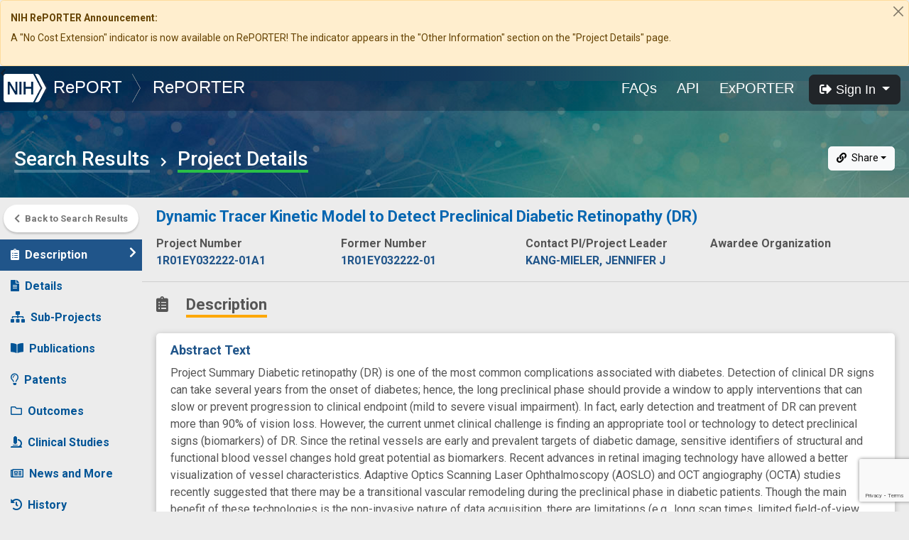

--- FILE ---
content_type: text/html; charset=utf-8
request_url: https://www.google.com/recaptcha/api2/anchor?ar=1&k=6LdpQbMUAAAAAJZN02xaecwPWh7x6aQo3BDVDR7x&co=aHR0cHM6Ly9yZXBvcnRlci5uaWguZ292OjQ0Mw..&hl=en&v=PoyoqOPhxBO7pBk68S4YbpHZ&size=invisible&anchor-ms=20000&execute-ms=30000&cb=3kayqsbpjfyg
body_size: 49166
content:
<!DOCTYPE HTML><html dir="ltr" lang="en"><head><meta http-equiv="Content-Type" content="text/html; charset=UTF-8">
<meta http-equiv="X-UA-Compatible" content="IE=edge">
<title>reCAPTCHA</title>
<style type="text/css">
/* cyrillic-ext */
@font-face {
  font-family: 'Roboto';
  font-style: normal;
  font-weight: 400;
  font-stretch: 100%;
  src: url(//fonts.gstatic.com/s/roboto/v48/KFO7CnqEu92Fr1ME7kSn66aGLdTylUAMa3GUBHMdazTgWw.woff2) format('woff2');
  unicode-range: U+0460-052F, U+1C80-1C8A, U+20B4, U+2DE0-2DFF, U+A640-A69F, U+FE2E-FE2F;
}
/* cyrillic */
@font-face {
  font-family: 'Roboto';
  font-style: normal;
  font-weight: 400;
  font-stretch: 100%;
  src: url(//fonts.gstatic.com/s/roboto/v48/KFO7CnqEu92Fr1ME7kSn66aGLdTylUAMa3iUBHMdazTgWw.woff2) format('woff2');
  unicode-range: U+0301, U+0400-045F, U+0490-0491, U+04B0-04B1, U+2116;
}
/* greek-ext */
@font-face {
  font-family: 'Roboto';
  font-style: normal;
  font-weight: 400;
  font-stretch: 100%;
  src: url(//fonts.gstatic.com/s/roboto/v48/KFO7CnqEu92Fr1ME7kSn66aGLdTylUAMa3CUBHMdazTgWw.woff2) format('woff2');
  unicode-range: U+1F00-1FFF;
}
/* greek */
@font-face {
  font-family: 'Roboto';
  font-style: normal;
  font-weight: 400;
  font-stretch: 100%;
  src: url(//fonts.gstatic.com/s/roboto/v48/KFO7CnqEu92Fr1ME7kSn66aGLdTylUAMa3-UBHMdazTgWw.woff2) format('woff2');
  unicode-range: U+0370-0377, U+037A-037F, U+0384-038A, U+038C, U+038E-03A1, U+03A3-03FF;
}
/* math */
@font-face {
  font-family: 'Roboto';
  font-style: normal;
  font-weight: 400;
  font-stretch: 100%;
  src: url(//fonts.gstatic.com/s/roboto/v48/KFO7CnqEu92Fr1ME7kSn66aGLdTylUAMawCUBHMdazTgWw.woff2) format('woff2');
  unicode-range: U+0302-0303, U+0305, U+0307-0308, U+0310, U+0312, U+0315, U+031A, U+0326-0327, U+032C, U+032F-0330, U+0332-0333, U+0338, U+033A, U+0346, U+034D, U+0391-03A1, U+03A3-03A9, U+03B1-03C9, U+03D1, U+03D5-03D6, U+03F0-03F1, U+03F4-03F5, U+2016-2017, U+2034-2038, U+203C, U+2040, U+2043, U+2047, U+2050, U+2057, U+205F, U+2070-2071, U+2074-208E, U+2090-209C, U+20D0-20DC, U+20E1, U+20E5-20EF, U+2100-2112, U+2114-2115, U+2117-2121, U+2123-214F, U+2190, U+2192, U+2194-21AE, U+21B0-21E5, U+21F1-21F2, U+21F4-2211, U+2213-2214, U+2216-22FF, U+2308-230B, U+2310, U+2319, U+231C-2321, U+2336-237A, U+237C, U+2395, U+239B-23B7, U+23D0, U+23DC-23E1, U+2474-2475, U+25AF, U+25B3, U+25B7, U+25BD, U+25C1, U+25CA, U+25CC, U+25FB, U+266D-266F, U+27C0-27FF, U+2900-2AFF, U+2B0E-2B11, U+2B30-2B4C, U+2BFE, U+3030, U+FF5B, U+FF5D, U+1D400-1D7FF, U+1EE00-1EEFF;
}
/* symbols */
@font-face {
  font-family: 'Roboto';
  font-style: normal;
  font-weight: 400;
  font-stretch: 100%;
  src: url(//fonts.gstatic.com/s/roboto/v48/KFO7CnqEu92Fr1ME7kSn66aGLdTylUAMaxKUBHMdazTgWw.woff2) format('woff2');
  unicode-range: U+0001-000C, U+000E-001F, U+007F-009F, U+20DD-20E0, U+20E2-20E4, U+2150-218F, U+2190, U+2192, U+2194-2199, U+21AF, U+21E6-21F0, U+21F3, U+2218-2219, U+2299, U+22C4-22C6, U+2300-243F, U+2440-244A, U+2460-24FF, U+25A0-27BF, U+2800-28FF, U+2921-2922, U+2981, U+29BF, U+29EB, U+2B00-2BFF, U+4DC0-4DFF, U+FFF9-FFFB, U+10140-1018E, U+10190-1019C, U+101A0, U+101D0-101FD, U+102E0-102FB, U+10E60-10E7E, U+1D2C0-1D2D3, U+1D2E0-1D37F, U+1F000-1F0FF, U+1F100-1F1AD, U+1F1E6-1F1FF, U+1F30D-1F30F, U+1F315, U+1F31C, U+1F31E, U+1F320-1F32C, U+1F336, U+1F378, U+1F37D, U+1F382, U+1F393-1F39F, U+1F3A7-1F3A8, U+1F3AC-1F3AF, U+1F3C2, U+1F3C4-1F3C6, U+1F3CA-1F3CE, U+1F3D4-1F3E0, U+1F3ED, U+1F3F1-1F3F3, U+1F3F5-1F3F7, U+1F408, U+1F415, U+1F41F, U+1F426, U+1F43F, U+1F441-1F442, U+1F444, U+1F446-1F449, U+1F44C-1F44E, U+1F453, U+1F46A, U+1F47D, U+1F4A3, U+1F4B0, U+1F4B3, U+1F4B9, U+1F4BB, U+1F4BF, U+1F4C8-1F4CB, U+1F4D6, U+1F4DA, U+1F4DF, U+1F4E3-1F4E6, U+1F4EA-1F4ED, U+1F4F7, U+1F4F9-1F4FB, U+1F4FD-1F4FE, U+1F503, U+1F507-1F50B, U+1F50D, U+1F512-1F513, U+1F53E-1F54A, U+1F54F-1F5FA, U+1F610, U+1F650-1F67F, U+1F687, U+1F68D, U+1F691, U+1F694, U+1F698, U+1F6AD, U+1F6B2, U+1F6B9-1F6BA, U+1F6BC, U+1F6C6-1F6CF, U+1F6D3-1F6D7, U+1F6E0-1F6EA, U+1F6F0-1F6F3, U+1F6F7-1F6FC, U+1F700-1F7FF, U+1F800-1F80B, U+1F810-1F847, U+1F850-1F859, U+1F860-1F887, U+1F890-1F8AD, U+1F8B0-1F8BB, U+1F8C0-1F8C1, U+1F900-1F90B, U+1F93B, U+1F946, U+1F984, U+1F996, U+1F9E9, U+1FA00-1FA6F, U+1FA70-1FA7C, U+1FA80-1FA89, U+1FA8F-1FAC6, U+1FACE-1FADC, U+1FADF-1FAE9, U+1FAF0-1FAF8, U+1FB00-1FBFF;
}
/* vietnamese */
@font-face {
  font-family: 'Roboto';
  font-style: normal;
  font-weight: 400;
  font-stretch: 100%;
  src: url(//fonts.gstatic.com/s/roboto/v48/KFO7CnqEu92Fr1ME7kSn66aGLdTylUAMa3OUBHMdazTgWw.woff2) format('woff2');
  unicode-range: U+0102-0103, U+0110-0111, U+0128-0129, U+0168-0169, U+01A0-01A1, U+01AF-01B0, U+0300-0301, U+0303-0304, U+0308-0309, U+0323, U+0329, U+1EA0-1EF9, U+20AB;
}
/* latin-ext */
@font-face {
  font-family: 'Roboto';
  font-style: normal;
  font-weight: 400;
  font-stretch: 100%;
  src: url(//fonts.gstatic.com/s/roboto/v48/KFO7CnqEu92Fr1ME7kSn66aGLdTylUAMa3KUBHMdazTgWw.woff2) format('woff2');
  unicode-range: U+0100-02BA, U+02BD-02C5, U+02C7-02CC, U+02CE-02D7, U+02DD-02FF, U+0304, U+0308, U+0329, U+1D00-1DBF, U+1E00-1E9F, U+1EF2-1EFF, U+2020, U+20A0-20AB, U+20AD-20C0, U+2113, U+2C60-2C7F, U+A720-A7FF;
}
/* latin */
@font-face {
  font-family: 'Roboto';
  font-style: normal;
  font-weight: 400;
  font-stretch: 100%;
  src: url(//fonts.gstatic.com/s/roboto/v48/KFO7CnqEu92Fr1ME7kSn66aGLdTylUAMa3yUBHMdazQ.woff2) format('woff2');
  unicode-range: U+0000-00FF, U+0131, U+0152-0153, U+02BB-02BC, U+02C6, U+02DA, U+02DC, U+0304, U+0308, U+0329, U+2000-206F, U+20AC, U+2122, U+2191, U+2193, U+2212, U+2215, U+FEFF, U+FFFD;
}
/* cyrillic-ext */
@font-face {
  font-family: 'Roboto';
  font-style: normal;
  font-weight: 500;
  font-stretch: 100%;
  src: url(//fonts.gstatic.com/s/roboto/v48/KFO7CnqEu92Fr1ME7kSn66aGLdTylUAMa3GUBHMdazTgWw.woff2) format('woff2');
  unicode-range: U+0460-052F, U+1C80-1C8A, U+20B4, U+2DE0-2DFF, U+A640-A69F, U+FE2E-FE2F;
}
/* cyrillic */
@font-face {
  font-family: 'Roboto';
  font-style: normal;
  font-weight: 500;
  font-stretch: 100%;
  src: url(//fonts.gstatic.com/s/roboto/v48/KFO7CnqEu92Fr1ME7kSn66aGLdTylUAMa3iUBHMdazTgWw.woff2) format('woff2');
  unicode-range: U+0301, U+0400-045F, U+0490-0491, U+04B0-04B1, U+2116;
}
/* greek-ext */
@font-face {
  font-family: 'Roboto';
  font-style: normal;
  font-weight: 500;
  font-stretch: 100%;
  src: url(//fonts.gstatic.com/s/roboto/v48/KFO7CnqEu92Fr1ME7kSn66aGLdTylUAMa3CUBHMdazTgWw.woff2) format('woff2');
  unicode-range: U+1F00-1FFF;
}
/* greek */
@font-face {
  font-family: 'Roboto';
  font-style: normal;
  font-weight: 500;
  font-stretch: 100%;
  src: url(//fonts.gstatic.com/s/roboto/v48/KFO7CnqEu92Fr1ME7kSn66aGLdTylUAMa3-UBHMdazTgWw.woff2) format('woff2');
  unicode-range: U+0370-0377, U+037A-037F, U+0384-038A, U+038C, U+038E-03A1, U+03A3-03FF;
}
/* math */
@font-face {
  font-family: 'Roboto';
  font-style: normal;
  font-weight: 500;
  font-stretch: 100%;
  src: url(//fonts.gstatic.com/s/roboto/v48/KFO7CnqEu92Fr1ME7kSn66aGLdTylUAMawCUBHMdazTgWw.woff2) format('woff2');
  unicode-range: U+0302-0303, U+0305, U+0307-0308, U+0310, U+0312, U+0315, U+031A, U+0326-0327, U+032C, U+032F-0330, U+0332-0333, U+0338, U+033A, U+0346, U+034D, U+0391-03A1, U+03A3-03A9, U+03B1-03C9, U+03D1, U+03D5-03D6, U+03F0-03F1, U+03F4-03F5, U+2016-2017, U+2034-2038, U+203C, U+2040, U+2043, U+2047, U+2050, U+2057, U+205F, U+2070-2071, U+2074-208E, U+2090-209C, U+20D0-20DC, U+20E1, U+20E5-20EF, U+2100-2112, U+2114-2115, U+2117-2121, U+2123-214F, U+2190, U+2192, U+2194-21AE, U+21B0-21E5, U+21F1-21F2, U+21F4-2211, U+2213-2214, U+2216-22FF, U+2308-230B, U+2310, U+2319, U+231C-2321, U+2336-237A, U+237C, U+2395, U+239B-23B7, U+23D0, U+23DC-23E1, U+2474-2475, U+25AF, U+25B3, U+25B7, U+25BD, U+25C1, U+25CA, U+25CC, U+25FB, U+266D-266F, U+27C0-27FF, U+2900-2AFF, U+2B0E-2B11, U+2B30-2B4C, U+2BFE, U+3030, U+FF5B, U+FF5D, U+1D400-1D7FF, U+1EE00-1EEFF;
}
/* symbols */
@font-face {
  font-family: 'Roboto';
  font-style: normal;
  font-weight: 500;
  font-stretch: 100%;
  src: url(//fonts.gstatic.com/s/roboto/v48/KFO7CnqEu92Fr1ME7kSn66aGLdTylUAMaxKUBHMdazTgWw.woff2) format('woff2');
  unicode-range: U+0001-000C, U+000E-001F, U+007F-009F, U+20DD-20E0, U+20E2-20E4, U+2150-218F, U+2190, U+2192, U+2194-2199, U+21AF, U+21E6-21F0, U+21F3, U+2218-2219, U+2299, U+22C4-22C6, U+2300-243F, U+2440-244A, U+2460-24FF, U+25A0-27BF, U+2800-28FF, U+2921-2922, U+2981, U+29BF, U+29EB, U+2B00-2BFF, U+4DC0-4DFF, U+FFF9-FFFB, U+10140-1018E, U+10190-1019C, U+101A0, U+101D0-101FD, U+102E0-102FB, U+10E60-10E7E, U+1D2C0-1D2D3, U+1D2E0-1D37F, U+1F000-1F0FF, U+1F100-1F1AD, U+1F1E6-1F1FF, U+1F30D-1F30F, U+1F315, U+1F31C, U+1F31E, U+1F320-1F32C, U+1F336, U+1F378, U+1F37D, U+1F382, U+1F393-1F39F, U+1F3A7-1F3A8, U+1F3AC-1F3AF, U+1F3C2, U+1F3C4-1F3C6, U+1F3CA-1F3CE, U+1F3D4-1F3E0, U+1F3ED, U+1F3F1-1F3F3, U+1F3F5-1F3F7, U+1F408, U+1F415, U+1F41F, U+1F426, U+1F43F, U+1F441-1F442, U+1F444, U+1F446-1F449, U+1F44C-1F44E, U+1F453, U+1F46A, U+1F47D, U+1F4A3, U+1F4B0, U+1F4B3, U+1F4B9, U+1F4BB, U+1F4BF, U+1F4C8-1F4CB, U+1F4D6, U+1F4DA, U+1F4DF, U+1F4E3-1F4E6, U+1F4EA-1F4ED, U+1F4F7, U+1F4F9-1F4FB, U+1F4FD-1F4FE, U+1F503, U+1F507-1F50B, U+1F50D, U+1F512-1F513, U+1F53E-1F54A, U+1F54F-1F5FA, U+1F610, U+1F650-1F67F, U+1F687, U+1F68D, U+1F691, U+1F694, U+1F698, U+1F6AD, U+1F6B2, U+1F6B9-1F6BA, U+1F6BC, U+1F6C6-1F6CF, U+1F6D3-1F6D7, U+1F6E0-1F6EA, U+1F6F0-1F6F3, U+1F6F7-1F6FC, U+1F700-1F7FF, U+1F800-1F80B, U+1F810-1F847, U+1F850-1F859, U+1F860-1F887, U+1F890-1F8AD, U+1F8B0-1F8BB, U+1F8C0-1F8C1, U+1F900-1F90B, U+1F93B, U+1F946, U+1F984, U+1F996, U+1F9E9, U+1FA00-1FA6F, U+1FA70-1FA7C, U+1FA80-1FA89, U+1FA8F-1FAC6, U+1FACE-1FADC, U+1FADF-1FAE9, U+1FAF0-1FAF8, U+1FB00-1FBFF;
}
/* vietnamese */
@font-face {
  font-family: 'Roboto';
  font-style: normal;
  font-weight: 500;
  font-stretch: 100%;
  src: url(//fonts.gstatic.com/s/roboto/v48/KFO7CnqEu92Fr1ME7kSn66aGLdTylUAMa3OUBHMdazTgWw.woff2) format('woff2');
  unicode-range: U+0102-0103, U+0110-0111, U+0128-0129, U+0168-0169, U+01A0-01A1, U+01AF-01B0, U+0300-0301, U+0303-0304, U+0308-0309, U+0323, U+0329, U+1EA0-1EF9, U+20AB;
}
/* latin-ext */
@font-face {
  font-family: 'Roboto';
  font-style: normal;
  font-weight: 500;
  font-stretch: 100%;
  src: url(//fonts.gstatic.com/s/roboto/v48/KFO7CnqEu92Fr1ME7kSn66aGLdTylUAMa3KUBHMdazTgWw.woff2) format('woff2');
  unicode-range: U+0100-02BA, U+02BD-02C5, U+02C7-02CC, U+02CE-02D7, U+02DD-02FF, U+0304, U+0308, U+0329, U+1D00-1DBF, U+1E00-1E9F, U+1EF2-1EFF, U+2020, U+20A0-20AB, U+20AD-20C0, U+2113, U+2C60-2C7F, U+A720-A7FF;
}
/* latin */
@font-face {
  font-family: 'Roboto';
  font-style: normal;
  font-weight: 500;
  font-stretch: 100%;
  src: url(//fonts.gstatic.com/s/roboto/v48/KFO7CnqEu92Fr1ME7kSn66aGLdTylUAMa3yUBHMdazQ.woff2) format('woff2');
  unicode-range: U+0000-00FF, U+0131, U+0152-0153, U+02BB-02BC, U+02C6, U+02DA, U+02DC, U+0304, U+0308, U+0329, U+2000-206F, U+20AC, U+2122, U+2191, U+2193, U+2212, U+2215, U+FEFF, U+FFFD;
}
/* cyrillic-ext */
@font-face {
  font-family: 'Roboto';
  font-style: normal;
  font-weight: 900;
  font-stretch: 100%;
  src: url(//fonts.gstatic.com/s/roboto/v48/KFO7CnqEu92Fr1ME7kSn66aGLdTylUAMa3GUBHMdazTgWw.woff2) format('woff2');
  unicode-range: U+0460-052F, U+1C80-1C8A, U+20B4, U+2DE0-2DFF, U+A640-A69F, U+FE2E-FE2F;
}
/* cyrillic */
@font-face {
  font-family: 'Roboto';
  font-style: normal;
  font-weight: 900;
  font-stretch: 100%;
  src: url(//fonts.gstatic.com/s/roboto/v48/KFO7CnqEu92Fr1ME7kSn66aGLdTylUAMa3iUBHMdazTgWw.woff2) format('woff2');
  unicode-range: U+0301, U+0400-045F, U+0490-0491, U+04B0-04B1, U+2116;
}
/* greek-ext */
@font-face {
  font-family: 'Roboto';
  font-style: normal;
  font-weight: 900;
  font-stretch: 100%;
  src: url(//fonts.gstatic.com/s/roboto/v48/KFO7CnqEu92Fr1ME7kSn66aGLdTylUAMa3CUBHMdazTgWw.woff2) format('woff2');
  unicode-range: U+1F00-1FFF;
}
/* greek */
@font-face {
  font-family: 'Roboto';
  font-style: normal;
  font-weight: 900;
  font-stretch: 100%;
  src: url(//fonts.gstatic.com/s/roboto/v48/KFO7CnqEu92Fr1ME7kSn66aGLdTylUAMa3-UBHMdazTgWw.woff2) format('woff2');
  unicode-range: U+0370-0377, U+037A-037F, U+0384-038A, U+038C, U+038E-03A1, U+03A3-03FF;
}
/* math */
@font-face {
  font-family: 'Roboto';
  font-style: normal;
  font-weight: 900;
  font-stretch: 100%;
  src: url(//fonts.gstatic.com/s/roboto/v48/KFO7CnqEu92Fr1ME7kSn66aGLdTylUAMawCUBHMdazTgWw.woff2) format('woff2');
  unicode-range: U+0302-0303, U+0305, U+0307-0308, U+0310, U+0312, U+0315, U+031A, U+0326-0327, U+032C, U+032F-0330, U+0332-0333, U+0338, U+033A, U+0346, U+034D, U+0391-03A1, U+03A3-03A9, U+03B1-03C9, U+03D1, U+03D5-03D6, U+03F0-03F1, U+03F4-03F5, U+2016-2017, U+2034-2038, U+203C, U+2040, U+2043, U+2047, U+2050, U+2057, U+205F, U+2070-2071, U+2074-208E, U+2090-209C, U+20D0-20DC, U+20E1, U+20E5-20EF, U+2100-2112, U+2114-2115, U+2117-2121, U+2123-214F, U+2190, U+2192, U+2194-21AE, U+21B0-21E5, U+21F1-21F2, U+21F4-2211, U+2213-2214, U+2216-22FF, U+2308-230B, U+2310, U+2319, U+231C-2321, U+2336-237A, U+237C, U+2395, U+239B-23B7, U+23D0, U+23DC-23E1, U+2474-2475, U+25AF, U+25B3, U+25B7, U+25BD, U+25C1, U+25CA, U+25CC, U+25FB, U+266D-266F, U+27C0-27FF, U+2900-2AFF, U+2B0E-2B11, U+2B30-2B4C, U+2BFE, U+3030, U+FF5B, U+FF5D, U+1D400-1D7FF, U+1EE00-1EEFF;
}
/* symbols */
@font-face {
  font-family: 'Roboto';
  font-style: normal;
  font-weight: 900;
  font-stretch: 100%;
  src: url(//fonts.gstatic.com/s/roboto/v48/KFO7CnqEu92Fr1ME7kSn66aGLdTylUAMaxKUBHMdazTgWw.woff2) format('woff2');
  unicode-range: U+0001-000C, U+000E-001F, U+007F-009F, U+20DD-20E0, U+20E2-20E4, U+2150-218F, U+2190, U+2192, U+2194-2199, U+21AF, U+21E6-21F0, U+21F3, U+2218-2219, U+2299, U+22C4-22C6, U+2300-243F, U+2440-244A, U+2460-24FF, U+25A0-27BF, U+2800-28FF, U+2921-2922, U+2981, U+29BF, U+29EB, U+2B00-2BFF, U+4DC0-4DFF, U+FFF9-FFFB, U+10140-1018E, U+10190-1019C, U+101A0, U+101D0-101FD, U+102E0-102FB, U+10E60-10E7E, U+1D2C0-1D2D3, U+1D2E0-1D37F, U+1F000-1F0FF, U+1F100-1F1AD, U+1F1E6-1F1FF, U+1F30D-1F30F, U+1F315, U+1F31C, U+1F31E, U+1F320-1F32C, U+1F336, U+1F378, U+1F37D, U+1F382, U+1F393-1F39F, U+1F3A7-1F3A8, U+1F3AC-1F3AF, U+1F3C2, U+1F3C4-1F3C6, U+1F3CA-1F3CE, U+1F3D4-1F3E0, U+1F3ED, U+1F3F1-1F3F3, U+1F3F5-1F3F7, U+1F408, U+1F415, U+1F41F, U+1F426, U+1F43F, U+1F441-1F442, U+1F444, U+1F446-1F449, U+1F44C-1F44E, U+1F453, U+1F46A, U+1F47D, U+1F4A3, U+1F4B0, U+1F4B3, U+1F4B9, U+1F4BB, U+1F4BF, U+1F4C8-1F4CB, U+1F4D6, U+1F4DA, U+1F4DF, U+1F4E3-1F4E6, U+1F4EA-1F4ED, U+1F4F7, U+1F4F9-1F4FB, U+1F4FD-1F4FE, U+1F503, U+1F507-1F50B, U+1F50D, U+1F512-1F513, U+1F53E-1F54A, U+1F54F-1F5FA, U+1F610, U+1F650-1F67F, U+1F687, U+1F68D, U+1F691, U+1F694, U+1F698, U+1F6AD, U+1F6B2, U+1F6B9-1F6BA, U+1F6BC, U+1F6C6-1F6CF, U+1F6D3-1F6D7, U+1F6E0-1F6EA, U+1F6F0-1F6F3, U+1F6F7-1F6FC, U+1F700-1F7FF, U+1F800-1F80B, U+1F810-1F847, U+1F850-1F859, U+1F860-1F887, U+1F890-1F8AD, U+1F8B0-1F8BB, U+1F8C0-1F8C1, U+1F900-1F90B, U+1F93B, U+1F946, U+1F984, U+1F996, U+1F9E9, U+1FA00-1FA6F, U+1FA70-1FA7C, U+1FA80-1FA89, U+1FA8F-1FAC6, U+1FACE-1FADC, U+1FADF-1FAE9, U+1FAF0-1FAF8, U+1FB00-1FBFF;
}
/* vietnamese */
@font-face {
  font-family: 'Roboto';
  font-style: normal;
  font-weight: 900;
  font-stretch: 100%;
  src: url(//fonts.gstatic.com/s/roboto/v48/KFO7CnqEu92Fr1ME7kSn66aGLdTylUAMa3OUBHMdazTgWw.woff2) format('woff2');
  unicode-range: U+0102-0103, U+0110-0111, U+0128-0129, U+0168-0169, U+01A0-01A1, U+01AF-01B0, U+0300-0301, U+0303-0304, U+0308-0309, U+0323, U+0329, U+1EA0-1EF9, U+20AB;
}
/* latin-ext */
@font-face {
  font-family: 'Roboto';
  font-style: normal;
  font-weight: 900;
  font-stretch: 100%;
  src: url(//fonts.gstatic.com/s/roboto/v48/KFO7CnqEu92Fr1ME7kSn66aGLdTylUAMa3KUBHMdazTgWw.woff2) format('woff2');
  unicode-range: U+0100-02BA, U+02BD-02C5, U+02C7-02CC, U+02CE-02D7, U+02DD-02FF, U+0304, U+0308, U+0329, U+1D00-1DBF, U+1E00-1E9F, U+1EF2-1EFF, U+2020, U+20A0-20AB, U+20AD-20C0, U+2113, U+2C60-2C7F, U+A720-A7FF;
}
/* latin */
@font-face {
  font-family: 'Roboto';
  font-style: normal;
  font-weight: 900;
  font-stretch: 100%;
  src: url(//fonts.gstatic.com/s/roboto/v48/KFO7CnqEu92Fr1ME7kSn66aGLdTylUAMa3yUBHMdazQ.woff2) format('woff2');
  unicode-range: U+0000-00FF, U+0131, U+0152-0153, U+02BB-02BC, U+02C6, U+02DA, U+02DC, U+0304, U+0308, U+0329, U+2000-206F, U+20AC, U+2122, U+2191, U+2193, U+2212, U+2215, U+FEFF, U+FFFD;
}

</style>
<link rel="stylesheet" type="text/css" href="https://www.gstatic.com/recaptcha/releases/PoyoqOPhxBO7pBk68S4YbpHZ/styles__ltr.css">
<script nonce="I5tWldWAozwUyf2jItzB4Q" type="text/javascript">window['__recaptcha_api'] = 'https://www.google.com/recaptcha/api2/';</script>
<script type="text/javascript" src="https://www.gstatic.com/recaptcha/releases/PoyoqOPhxBO7pBk68S4YbpHZ/recaptcha__en.js" nonce="I5tWldWAozwUyf2jItzB4Q">
      
    </script></head>
<body><div id="rc-anchor-alert" class="rc-anchor-alert"></div>
<input type="hidden" id="recaptcha-token" value="[base64]">
<script type="text/javascript" nonce="I5tWldWAozwUyf2jItzB4Q">
      recaptcha.anchor.Main.init("[\x22ainput\x22,[\x22bgdata\x22,\x22\x22,\[base64]/[base64]/[base64]/ZyhXLGgpOnEoW04sMjEsbF0sVywwKSxoKSxmYWxzZSxmYWxzZSl9Y2F0Y2goayl7RygzNTgsVyk/[base64]/[base64]/[base64]/[base64]/[base64]/[base64]/[base64]/bmV3IEJbT10oRFswXSk6dz09Mj9uZXcgQltPXShEWzBdLERbMV0pOnc9PTM/bmV3IEJbT10oRFswXSxEWzFdLERbMl0pOnc9PTQ/[base64]/[base64]/[base64]/[base64]/[base64]\\u003d\x22,\[base64]\\u003d\x22,\x22fcKsYRvCo1BbwoTDmy/CpVrDviQnwqzDssKKwo7DiGN8XsOSw5QbMww6woVJw6wPO8O2w7MNwo0WIE9/[base64]/DgcKGfE/[base64]/CksKbw6hUw4h1w6JmTm3DinzDhsKHUsO2w5kEw53Dp07Dg8OkKHE5B8OgK8K8GHzCsMOPPhAfOsOcwrROHHbDuElHwqUKa8K+MF43w4/[base64]/Y8K9GcOBwo3DjXzCnDDClMOeVMO1QD/Ck8Kqwr3ChFkSwoJcw5EBJsKKwrEgWijCg1YsaS1SQMK4wrvCtSlbeEQfwpDCgcKQXcOnwoDDvXHDnVbCtMOEwqsQWTtTw4c4GsKtC8OCw57DklgqccKNwrdXYcOswpXDvh/Do1nCm1QmWcOuw4MPwpYAwpdXS3TCi8OGV38CO8K9bksAwpghLGnCgcKIwrk3eMONwqMSwq3Dq8Kww6oTw7vChRDChcOFwo0uw6/DvsOPw45cwocKdsKrFcKFPi9TwpLDkcOawqTDi1bDtkcEwrrDrU1hGcObBm8bw7I4wrVLDSLDj0Fhw4YMwpfCscKVwrXCt1EwOMKaw4nCjsK6EsOIasO/w4EXwrvCgsOUa8ObUMOHUsK0WxLCkD9rw5bDssK2w4jDmgrDncODw7lwUkTDkEVHw5dXXnXCrArDgcOcfnB8ZcK5a8Kbw4/Cu1hhw47Ctx7Dhy/DlcOxwpIqX3fCjMKnNAMjwrQTwooIw5/Co8KZWllowpPCocKyw5oSVnvDgcOfw6jCt21Bw6XClsK4EBtsaMO+CcOjw5/Duz3DpMO5wrPCjcO5O8OcS8KLPsKawpjClBXDtWJ2wr7ChH9gOxtLwrgIR0s8wqrDk1HDvcKMJcOpWcOqKMO1wqXCm8KKdcOyw77CksKDfcOWw4bDqMKzFQzDuXrDiFHDsThAJyMqwoDDsDPClsOJw73CmcOKwpR5OMKvwpB8DRhewrF7w7QPwqDCiR4/[base64]/[base64]/w6fDnT3CoxPDvzwKwpgKwrXDiCvCmhdoW8ONw5rDm2nDnMKmHx3Ckwduwp7DvcOxwqBPwoAbX8OKwqLDlsOcBG9/eRvCqA8vwrAkwpx2P8Kdw6HDuMO+w4Uqw4E+UXcTYVbCr8KeBybDrcOIc8K8SRnCr8Kfw6zDscO8CMOjwrQsdCAOwoXDqMOmX3vCnMOWw7HCpcOJwrIpGsK3YGkLK25lJMO4WMKvMcOKZDDCgwHDhsOJw4d+awzDpcO8w4/[base64]/Ci8OFwq3Dg0rCqlrCncKVwppCw68NwrUZwq0DwoHDu2koAsOpTMOtw77CkgZuw4xTwrgJBcODwrzCsBjCucKRR8O7ZcK/w4bDoUfDsFUfwprCo8KNw6onw78xwqrCksOuMzPDrGUOBhXDpWjCmQrCm25DPC/Dq8KHdRNQwrLCq3vDocO5C8K5P3lVWsKcTcOLw6nCri7CtsKQDcKuw5zCl8KIw59oe1vCoMKFw5R9w6TDv8O9P8KGecKUwrTDmcOcw4gvNMOqUcOGSsOiwolBw6xSYBtLADzDlMK7K2HCvcOCwol6wrLDtMOQdz/Dg0dLw6TCsSY/b1c7LcO4J8KTejBxw4nDkWtLw4nCgy5oNcKTajvClMOlwpE9wohpwog2w63Cu8KvwpvDiXbCsU9lw75WTcKfTGTDnsOgMMOrUznDjBpCw5bCkGTCn8OAw6rCvG1KGQjCtMK5w4NjV8K/wohcwqXDoTLDhEggw7oAw7UOwoXDjgNiw6AiD8KuRFxhSALCh8O+Si7DucO0wpQxw5Zqw5nCpsKjw4spUMO9w5kuQTDDp8KKw6AVwqkDKsKTwolxJcO8wqzCilPCkV/ChcO5w5BHVy93w5U8eMOiYl4Cwp8gPcKjwpDCkVtlKMKzTsK0fcKHNcO1LR7Di1rDk8K1X8KgDxxrw597KAbDgMKtwrwWeMKaPsKDw5jDpB/Cjx/[base64]/OcKTNE9YwqfDnDvChhrDtQrCs1nCrMK8PMOsR3EhBXJNNsORw55Bw5Q5YMKpwrTDhjYiA2YPw7zCjUMcRCrCswIQwoXCoTkoI8K5c8KzwrHDiG5rwoc/w7XDmMO3wrHCnWZKwrJdwrM8w4XDsQMBw6c5AH0zwq4dScKUw4PDq0Ijw5kXDsOmwqXChMOGwqbCvWdcT04JD1rCrMKzYDHDpx9gZMOKGcObwpcYw5/Dj8OrJkJ7YcKudsORWcONw5ALwq3DkMK7O8K9L8Kkwop1QgBCw6MKwoFJQD8UPlHDssKhdhHDm8KYwo7DohLDtcO4wo3CsCdKXlg1wpbDuMORMToew7tGbyoiHEXDmxwgw5DCjsOWPB8/[base64]/[base64]/woLCrAPDgsORDTLCmVpxYyDDpMOGTMKpw5szw7fDk8ORw6HCmcKkOcObwp5+w4jClg/Cj8ObwovDlcK6wqxMwqNCV05BwrELK8OrFsOfwqYXw5HCs8O6w7kkJx/[base64]/w67Du01gw6N3wqoeGnHCvcOZwq0OwqFLwrpMw6ESw6J8wrZHal4WwqnCny/Dj8K6wonDpkoAHcKJw5fDhsKzMlUPGC/CicOAVDHDmsKoXMO0w7TDui9aPMOiw6YGAcOow7pcTMKOAcKYXHVRwrjDj8O9wonCiFIvw7t/[base64]/DjWDCqnbCg27DuWAPARHDjcKEw5ZRJcKtGh9Kw50Uw6gWwojDkRUiMMOow6fDpsOpwoTDiMK1OsKyHsKDI8OycMOxIsOYwojCkMOtT8KwWkZNwrvCqcKTGMKAA8OZSiPDsj/CpcO/wpjDrcKyIDB9w5rDq8O5woVGw47Cr8OMwqHDpcK9f3/DoFfClkbDmUDCjcKHbmXDkmlYWMOSw4VKFsOfScKgw6Uyw7XCkgDDlxk4w6zCsMOUw5EBW8K4JhZALsORXHLCgz/DjMOyZjgcUMOZR2g+woheaV7Dl01MFXDCp8OHwp0KU3vCmlTCgHzDtyg/w7J4w5nDg8Khwr7CtcKww53CpWPChsOkIX7CocK0AcKIwpIpO8K8ccO+w6kow6JhDQTDkSzDoBUjS8KvCHvCmjDDq2sYX1dowqchw4JLwoE/w7vDok3DtMOIw74BXsKCLV7CqjANwr3DoMOZXkJFfMKhRMOeQTPDvMKhIHF3wpM5ZcKxScKRK0x6N8O8w4PDn1h1wpcCwovCiyjCgQ/DljUQOi3CgMOuwpfDtMKMM3nDg8OucQRqLl4PwojCkMKkTsOyLhzCiMK3KAlGByJDw5dKLMORw4LDgsO/wrtrAsO4BH5LwozCuwoEUcKlwr3DnXUESG1pw5PDl8KDDcOrw7zDpChzRsOFQgnDgAvCo3o0w7ghPMO3W8OTw7TCvj/Dm3oYFcOHwr1mdMO3w5fDisKIwqxJNn8rwqDCrsOJJCBbUHvCrTQES8OoUsKMAX9rw77DhS/DksKKXMODUsKbEcO3TsOPMcOTwpEKwpR1Cg7DvV8YNjrDjyrDuC0cwo82BHBjQQg5NBPCksKyZ8OTQMK9w7jDui3ChzXDr8OZwpfDoikWw5XCgsOmw6kaD8KoU8OMwovClBnCqCvDuj8PZcKwaErDpwlpBsKyw6gsw4RzT8KPTQMUw7/CnwVLYD8dw4bClMKWJjLCkcOSwovDjcOew68uBERJw4nCp8Kgw7FGJsKRw4LDgsKAEcKJw5nCk8KXwqvCuhoYHMK8w4Znw5lRMsO5wojCmcKXbhHCl8OVSnnCjsKxMiPChcKnwojCp1vDpl/ChMKNwp5ZwrrCt8KuC1rDkC7ClEXDjMOvwoHDrhfDqEgXw68hPsOYdcO+w6rDmTHDvBLDgQ7Dkg1TFVkBwpUfwp/DnyltQ8OPAcO6w5NrXyQWwqwxcWTCgQHDgcOWw6jDrcK/wrJawqFewolhUsKdw7Uvwr7DmcKtwpgrw5nCvMK/fsOSdcOECMOnaQQLwp1Ew5lhN8KCwpw8e1jDmcKzZcONbwjCn8K/worCk2TDrsOrwrwuw44ywpsXw57CmwE4IMOjV2t9RMKQw6JuWzoKwoHDgT/Cvz8Lw5LDu1XDv3DCuk4Kw7g2w7/Dtmd3dT3DulvDgsKHwq4/wqBjN8K/wpfDkn3Dm8KOwooGw5/CkMK4w4DCrn3DtsK3w7hHQ8OEPXDCtsOJw4ckXDwtwps1c8Oew53Cg0bDqsKPw4XCgCrDp8OheXPCskvCqi/[base64]/P18Iw5nCm8KdTWBkZnx5IcKMwrRsw6Z6w5QSwpU6w7HCmREvW8Ohw4xeeMORwonCmxcLwp3ClEXCocKgQXzCnsOSezcYwrZQw5BFw6ZYRcKZIMOjOXnCgsOlVcKyAS0HdsO1wrQ7w6xoNcO+SUk1w5/Cv18pG8KRAkrDsm7DoMKDw5HCvSNHRMKxAcK5KivDnsOJFH3Cp8KYV0TCk8OOXDzDp8KTBSjCrwnDuQrCjD3DqFrDrhUEwrzCvsOBSsKsw7o8wpFwwpbCv8KWLnpXKTJYwofClsOew5cbw5fDoDvDgywJBRnCt8K/U0PDnMKbOx/[base64]/woIaw6DDhmAdwqrCtMK4w45Rw5rCsMKFw5NIC8OEwoLCpmICOcKSb8O+JzhMw6d+Y2fDk8OmYsKVw7Yja8KLBGbDv0nCp8KawrbCmsKZwodkf8Kqa8O4wqbDjMKww4s/[base64]/[base64]/[base64]/Di8KjwphWY8KqXG1uw5HCucOxwrDCkldTGTUDHMK0fk3CjMKUWhjDkMK0w5zCpsK9w53Ds8O2ScOvw4jDtcOka8KsAMKAwpRTD1fCulNMa8Knw5DDk8KaWMKAdcO6w6N6IB7CpBrDsmtCPCdtdThVEF5Pwokyw7MkwoDChMK/[base64]/[base64]/DrnRsd8KXb8KyLTjCh8Oqw7BAP2XCtGQvVMKYw67CmMKaH8O9CcOhM8K+w7PCrk/DvyHDnMKga8K+wod4woTDug9mc1XDihTDow1vCgh7wrjCmgHCpMOgK2TCmMK5Z8OGVMO9QTjCuMKCw6vDqcO1LDLCkD3DtWEPw7DCvMKMw4HCnMK4wqJtWivCvMK4w6hwP8OQw63DoVbDucKiwrTDrUxWa8OPwpMhKcKIwpHCvFRpCl3Dk2shw5/DvMKmw5UddCzCj0taw5zCpDchCUPCvElDUsOgwolmCsOUT3Jrw7PClsK0w77Ch8OMw4/DpTbDtcOLwq7DlmbDiMO9wqnCrsK8w7RUMBLDnMOKw5XDmsOJBDs4HWTDq8Kcw7wiXcOSe8OGw5pDU8KJw71Mw4XCrsO5w7PCnMK+wq3CiFXDtQ/CkVrDjMOEW8K1VMOMc8Kuwp/DjcOScybCpHU0wo08w45Gw7/CncK7w7p/woDCkig+cFg0w6AHw43DqCDCv2J6wrbClFRiCEfDk3V4wqvCtm3DgsOJZjxSP8OFw4fCl8KRw4QBPsKow6DCuA/CnwDCuVgHw7kwb2Y/w5NIw7QFw5tzDsKbQwTDp8OUcjTDiGXClgXDvcK6UxYCw7fCh8O9bzvDmMKhe8KQwr1IRcOXw7sSf39/QSoMwpLDp8OOc8K7w67Dr8OXV8O8w4ZHBcOiCGzCg2/[base64]/Cm8OswrjDqU9vKGfDs8OJfcOSwp42SRXDq1s+wrrDuDLCt1LDmMOMbMOVTF3DgC7Ctw7DksO4w4nCtcKVw57DqjxrwoPDoMKGAMKaw6JLDMKdUsOow7ghBsOOwoJOfMOfw6jCqTlXLFzDq8K1dy1DwrBkwoPCv8OiDsK1wpcEw4nDlcOnUiY+JMKFQcOEwo/CrUDChMKPw63CoMObI8OAwp/[base64]/MTjDqznDrGfDpsKlb8KMaF/DisOaAHkObMKXKEXCqsKLFcOXdcO+w7ZdUijCl8KbEMO8TMO5woTCrcORwpDCq0jDhEREeMKwZVnDmsO/wp1RwpfDssKWwrvCnVMJw44Gw7nDtUTDnHhdQnUfSsOyw73CisO1D8K/OcOtUsOIMSleUgtaOMKzwqRLWSjDsMO/[base64]/TMOYdwLDjEDCpRTCqMKfJyfClsKiGxk/[base64]/CrTPDt8OUScOjJ8O2bTfDkMOvwqDDjcOgwpnDt8KBAAbDsnVMw4QpTMKdF8OmRifCpTcAXTANw7bCuVccWTxdZsKJA8Ofw7sgwrpvPcK1ZSzDgXfCs8K2Z3bDtkxMIsKDwqLCjXfDlsKhw6VQexPClcO1wo/DvEJsw57DjV/DucOYw4PDqwPDnlnDtMK8w71LHsO0R8K/w4FxZ13DglA4esKvwpElwprClCbDs0fCvMOiwrvCjRfCmcKPw7LCtMKHXXQQE8KfwrjDqMOPUnDChW/DosK3SSXCjcKUfMOfwpPDmFXDqMOyw4nCnQJhw4oaw5jCicOlwr3Dt3hVcCzDmVDDoMKACMKhEi9rGSQ1fMKywqZJwpnCqGJfw4VVwoQRKUthwqZwFRjCr1vDmgU9w61Ww7DCoMKqesK/UxoxwpDCiMOnMCpBwqAww5Z1XDnDssO4w4QXQsO/[base64]/Cg8KFw6/DtsK4wqPCscKtGRPCvcKVXsKHwqvDjTZ6D8OSw67DjcKiw6HCkhTClcOTPgN8QsKbPsKKURxsUsKmCgLCi8OhLhQAwqEjYU50wqPCncOMw6bDhsOGRBVBwrkbwpQZw7HDtRQCwqcqwoLCosOSZMKpw6PCgFjDncKJPgQEVMK0w47CoVQhZzvDklPCri0Iwp/Ch8KsYBrCoQAsIMKpwrjDul/CgMOFwrcSw7xeME5zLUR3wonCo8KzwpxpJk7DmUfDnsOCw6TDvgfDlsOMfjvDscKxZsKhT8Opw7/[base64]/CtwfCl8O/PS4jwrpXUVImw4vDikwXwrt0wo83HsK6LlE5wpIJI8OKw7hUNMKEw4DCpsODwrBIw7bCt8OlfMOAw5rDl8OEGMOMbMKKwoczwpHDnWIWUXTDlzARHAnDt8OFwpHDmcKOwqPCssONwqLCg0h9w6XDp8K6w7zDrB1WLMO/UmdTAgLDjy/Ds37CrsKoXcO8ZAQgM8OAw4JxXMKCK8OIwow7M8KuwrHDpMKPwp0mfFAsSnMmwo3DugwdLcK3fFfDusOrRkvDjzTClMOxw7Ejw5LDp8OewoYCXMK/w6E7wrDCukHCqMObwrkGZMOLZRPDoMOJRilWwqdHZUDDksOFw67DjcKLwrAEX8KOBggpw480wrIzw7jDj0cEM8Ocw53DusOjw5XCpsKrwpTDty81wqzCgcO9w6plT8KRw5pxwpXDgmfCncKawq7Chn49w5sewqLCoCzCmMK/wqpGUMO/[base64]/DicOhwr0iCk7DiMORwoUGWiB5w6QCw4teKcK7dy/CucO1wonCkwsDVcOKwrEIw5YFPsK/[base64]/wo1XLsKYwrp8ecObY29IwrMMw6jDvj/Dg0YxKXHCtGvDrgB7w6gWwqzCsHkSwq/DvMKnwrkQAlDDvzbDm8OgNCbDj8OwwqQIbMOrwrDDuxN5w5gpwr/ChcOrw5EDw6RFBHnClTA8w69xwqvDiMOxA2PCoUcbZRrCrcOnw4QOw7HCoF/DusOEw7LCnsOafncZwpVvwrsNJMOmZ8KQw4/ChcOiwrXDrMKMw6gfQ3/CtHtSC2BZwrlfJsKAw71jwq1Nw5rCo8KBRMO8KwTCsEHDgkPCgsO2UUIWw5bCqcOKVHXCoFkewpHCvcKJw7rDtH0Owrk2Ik/CusO7wrdiwqE2wqYVwq/[base64]/CnsO/NMOUw4YEKsKpJgZFa33Cj8Ojw6IOwr4HwqEfacOBwpzDsTAbwoJ/dChOwpROw6RsRMKmM8OIw6XClcKew7VXwoTDncO5w6vDtcKEbnPDvSvDgDwFcTh6DGbCkcOrdsODT8KEDMK4b8OZQ8OxDcORw47DgVAVSMOCamcfwqXCvAHCnMKqwrfDuBjCvgwaw4wkw5PClmwswqXCkMKZwp/DrGfDlFTDtjvCmEw/wq/CnEwXNsKjRgDDvMOrG8KCw4fCpDZSecKzPRDCi13DoBkkwp4zw6nCv3nDsGjDnWzCgHRfRMOFOMKlHsK/[base64]/DjHIqwq8xwoJnwqNSZ8Ocw4FVC1J6AgfDiVTCrMOgw7/DgD7DhcKRFgbDn8KTw77DmcOjw7LCv8KTwq4Qwo4+wrFWfRhww585wrBfwr/DnQHDsHxqDwB1wpbDvGt9w7TDgsOVw4vDpS8XGcKaw4Eow4PCusOASsO6LCzCvGfCnzHCtGIxw4BGw6HDhxB5PMOwb8KpKcKCw6B7ZD1VGQzDlcOCTX8pwrLClEfCtDPCksOQXcODw60qwqNbwoh4w7zCm3PDmzcrXEUQH3DCjDPDvR/DomZPH8OBwrB+w6nDinnChMKWwqbDpcKrbFbDvsK+wr4owo/CucKvwrUHV8KLQcOqwoLCu8Oow5BNw40YOsKXwqPCg8KYIMKIw7UVMsKNwpJuaQvDqy7Dh8OzdsKzTsOywrHDsjwERMKjUcOrw755w5pIwrZqw5Vfc8OPJzDDgURHwplHBXdSV0zClsKUw4UgRcO8w7DCusOkw4pYBwpaMcO5w6tGw4BrKgUDH3HCl8KcRCrDpMO/w5wOCS7Ck8OvwqzCvk/DjgbDjcOZaWjDt107OlPDn8OWwonCkMKkWMObEh9Bwrslw6fChcOEw6PDmQMHfGVgEE5Nw7lrw5Eow4IbB8KTwoR5w6UwwoLCocKFFMOGJShHbSfDkcO/w6cUE8KBwowKXcK4wpMUAcKfKsKEaMORKsKgwqXDnQrDksKQHkUub8Kdw6BCw7zCugppccKHwpQFOTvCoygnbx4FGinDj8KKwr/CkybCqMOGw4Ulw5RfwrlsEMKMwoIYw4REw6zDtlEFLsKVw4dHw4x9wpTDsX86DyXDqMO+YXAlw6zCjMKLwrbChCvCtsKHb0deNkU0w7t/wozDtEzCtHFJw691dVXDmsKZQ8OuIMKiwrbCtcOKwrDDgzrCh2Ybw6HCmcKfwqFkOsKQLhjDtMOhVVLCpipuwqwJwo8oCFDCsDN3wrnCq8K0wqFow6QCwrrDslx/VsOJwq4uw5kDw7c+VhzChmTCpD4Ew5PCgMK3wrTCikZRwqxBGFjDqTPDisOXXsOIwrPChQLCi8Oqwo4mwo0mwo1LF3/DvWYPB8KPwpM7SE/DsMKBwotlw4MxEsKuVMKGPQtsw7JOw6lXw68Iw5UDw7Y/[base64]/cShywqzCi8OpWcOkPCnDtMKkW8Ojw4l1wobCiC3Cj8O9wofClRDCqsKcwpnDklrDtmvChsOKw5jDvcK2FMOiPsKIw5ByI8KzwqMIw5/[base64]/w4jDnjwLGRA/csK+dUZCw7LCgwDCucKLw6REwpjCoMKZw4nDksKIw54IwrzCgEp4w4bChcKnw47CvsOVw6fDshoWwr9qw4bDqMKWwpfDi2vCisOEw5JMCH84XGHCtWkSJk7DsB3DqRteesKdwrbCojbCgUAZCMKcw4VLX8KoND/[base64]/RjFuYlBhw7EKW3XDpGU4w6TCpWYlXHjDhsKBOS49MlnDvsOAw606w77DthjDnWvDtwfCkMOkbXkhPHgkFVBdb8K/w7MYcBQvD8OqTMOtRsKdw7dsdXYWdjVNwp/CicOgWHM+QyrDtsKSwr06w5nDoldcw6kNBQsfc8O/[base64]/CpcOxRDxTwpZ4w63Dnj3CkcKCw7p+MR7CsMKXw7zCiw43PsKfwp3CjW/Di8KfwooBwpVoEm7CisKDw4zDsU7CkMK/RcO7E1FXwqPCpCUXWyQewq1Vw5DClsKLwqLDo8O+w63DpWnCmsO3wqIbw4QXw65ERcKaw5nCh0TCnSHCmgdlKcKiMcKnIEYXw7o7TsOXwqIZwpFuZsK4w7BBw7xYWsK9w6pdPcKvCsKrw4FNwpcYN8KHwoF8ak0tc18Bw4MBPk3CulF0wqPDmGnDucKwWi/ClcKkwo/DusOqwrYYw58oeR40THZvesOVwrwLQQ5RwohqecOzworDoMOEQivDjcKvw6V+HwjClw4Two8gwoB5MMKawpLCozMRX8O+w4g3wqbDiDzCicO6MsK6BMKJWVHDuxXDuMOUw63DjTEvbMO1wpzCiMO4IljDhcO/wo0hw5nDmcOAMMO2wrvCiMO2woXDv8OFwoHCncKUZMOow5/DiVZKBF7CtsOkw4LDjMOXKzZmAMK9VB9FwpUXwrnDncOWwo/DsGXCoR1Qw6pldcOPAMOpXsKewpY1w6nDoD8Rw6RBwr7Ck8K/w7kAw59LwrTDsMKdbx41wplMGMK3QsOUWsOVRSrDkQcAV8OxwpvCr8OiwrY7wrQtwpZcwqZAwpEbeWbDqAJgTyTCm8Kjw48oGMOMwoERw43CqyDCvDN5w5HCqsOFw6YWwpQTPMO+wr07I3VZZcKBXj/DiTjCnMK1wr5ewoE3wobCmwrDoR1bcV5AKMOKw4vCoMOBwoFoQVw7w7UdFy7Dh3kbXSIRw5VqwpQTFMKDY8K5L13DrsKaL8OqWsKWPnjDmg5oMgNSwp5cwrU+IGQ6NXMmw6LCuMO1KsOJw5XDrMOUcMKNworCvW9ccMO8w6cCw7AuNXnDuW/DlMKRwpzCqMOxwqjDn3MPw47DtTsqw60ZUDhzdsKhKMOXNsOHw5jCrMKNwpXDksKQXksiw5ZICMOhwrDCrnYhN8OGWcKgbcOow4zCoMOSw5/DiHMqacK6H8KfYlYdw7vCjMOoLcO7bcKxfnI9w63CunIQJgoSwpvCmRTDlcK1w4DDgkPCjsONJzPCvsKJOsKGwoLCkn5iWsKtBcOlXcKyPMOow7DCsQzCoMKSUCYXwphKWMOIFShAD8KdDcKmw7PDv8KpwpLCmMOyDcODeDRGwrvCvMOSwqY/wpzDuWjDkcO9wpvCjQrCjBzDuQ93wrvCqRZRw6PCiU/DgyxBw7TCp2XDksKLU1fCpcOpwrApdsK5GTo7AcOCw4Ngw5LDt8Kww4jCkBoGcsO5worDvMKXwrpzwpshQ8KtTnfDvnDDvMKzwpbCiMKQw5VfwrbDinLCvmPCqsK+w5tpbnZaMXXDlnTCnAfCv8O6worDl8OgWsO7ccOjwog6N8KWwo5Nw4R6woNIwqdlPcO2w73Cjz/[base64]/DsKew6YGwprDmMKINsKMwoYCw5c3PMOAaGLChcOIwqN1wovCusKyw7/DucOPMwTDk8OVBhbCug/[base64]/[base64]/Dr8O+fcOdMMOYb0XDh3xrw4DCqcO2OXjCh1zDlgFDw73Cty8/AMK9NMOJwrDDjX0kwq7ClEXDjV3Duj7Dt07Clw7DrcKrw40FecKdU3nDlgrDosO5YcOlD3fDoWTDvSbDmxjDncOnIz02wq0Ew5PCvsKUw67DoznChMO1w4DCpcOFVCbCkC3Dp8OnAMK7asONWMKYccKMw6/CqsOEw5JDT3HCsCbCuMO6TcKIw7vCucOSGgQ8X8O5w4VnUAQIwqx8BB7CqsOOE8K2w5Y+W8Khw54rw7fClsK2w7/DkcOfwpzCmMKXVmDCrT5wwrDDo0bCrFHCvMOhH8OGw68tEMKow4IoVcOrw4QuT1AjwotSw7bCiMO/w5jDscKLHQsFW8OHwprCkVzDj8OGGcKxwp3Dl8OZw5bDsD3DqMO/w4xkKMOXAkUoP8O+NEHDv3cDfsO/HcKiwrZaH8O7wr7CihkPC3FYw40vwpPCjsOMwrfDtcOlQx94EcKsw7p7w5zCg1VVVMK7wrbCjcKhAQFSOcOYw6dlw57CoMOXDR3CrVLCsMOjw40vwqvCnMOaRsKvZwfDo8OLDgnCscO1wr/CtcKhwp9ow73CksKqZMKsesKBQF7Ch8OJKcOuw5AhJSdQw67Cg8OrZjxmL8ODw5BPwoLCn8O2d8OOwrAew7I5TnMUw6Fnw7ZuExEawo83wq7Cn8ObworCi8K5V1/Dhn7CvMOpw5Muw4xew5stwp0Bw6hRw6jDkcOTf8ORdMKxY3EHwqHDg8Kdw4jCq8OJwr44w6XCssO7CRUtL8K+CcKdBQ0twpbDn8O7CMOKfSgww4DDuHrDpkcBPMKmbmpLwqDCuMOYw7nCmhwowpQPwqvCr3HCuQPDssO/w5/CqxNbFsKxwr/CpQHCnQczw5x0wqLCj8OHDzxdw5sHwq/[base64]/w57DvsO/[base64]/[base64]/FBzCtcOzDkXCv1bCjXvDuEoIwpTDmsOXVMOcw5HDmcOvw4fDuGR4w5nCqwLCoi/CnSk5w58Fw5jDvcObwr/[base64]/J3t1D8Kkc8OwBsOEbMOSUxNhIBlEw5kZecKuOsKPZ8O+wr/ChMOPwqArw7jDo0kMwp4uwobCuMKsXcKjOWwtwoDCijoDSk9MRQM+w5pgacOow4jChwjDlE7CsnwmMsOeNsKOw6bDicKSVhbCk8K0d1PDuMO7N8OhHyYWGcOewpHDrcKvw6bCu3/DqMKIHMKJw7zDu8KsWcKdM8KEw4B8M2c1w6DCm2PCpcOpGmXDnU/DqG8yw4TDiiBPIMKOwr/CrmbCqA9kw5hOw7fCiFfDpR7DoHDDl8K6LsObw55JS8OeN2DDu8Oew7bDn3YNH8OvwofDpGnCj31bCcKSYm7Ds8KvWSjClhjDv8KWAMOiwrtfHxXCtDTChzdFw4nDsn7DmMO/w7E4PzV9ZhxbbCJVLcOCw7d+ZHTDp8Ozw5bCjMOvw7/DlGnDjMObw6/CqMO0w64RRlnDgHMaw6HDlcOTKMOAw7/[base64]/ZEQFScOPB8KewokXwoDCgsKERkV2w4TCp3J+woQNP8OCSxM+biUlRcKdw7XDsMORwr/CvsOUw6FKwpxjahrDg8Kdb3jDjzBawpxmfcKewobCsMK1w5vDhMOQw51xwo4dw6vCm8KDJcO+wrDDjX5cTEbCpMOIw6diw7cfw4kYwrHCjWYKWxpZXnNyX8OgIcO6VMKpwqnCmsKlS8O8w69swotFw7MWcivCuQgCfwbCklbCkcK+w7/[base64]/Ch8KPw5nDhCzDosKWw4PCkRF1w4ZbWsOtCwVwMsOIdsKiw5DCowvDp3cmM1vCuMKRGkdGV1s+w4DDvcOLHMOkwpUDw40hGWh1UMK2RcKzw5bCrsOaKMKbwqlJwp7CvQfCuMO8w47DtwMTw7UTwr/Ct8K6NTEGN8OpfcKoX8Ofw4xIwqoPdCHCgS59DcKNwr9swq7Dh3vCtArCrRrCoMKKwpbCr8OkezcYcsKJw4jDiMO0w53Cg8OFNm7Csm3DgMOWXsKewoJdwqfCvcKcwplGw78OciNWwqrCosO2KcKVwp5gwqDCin/CjSjCpsOgw6DDosOCJcKTwrw1wq/ClMO+wpIyw4XDpjXCvhHDrWw0wrXCg2TCgR1tVcOwecOzw4NPw7HDksO0QsKeMERvUsOMw6fCpsKlworCqsKGw7rCjsK2G8OeWBfCtmLDs8OrwprDqMOzw7bCoMKpCcKjw4gXSzpNcE/CtcOKDcOgw69Cw6A0wrjDrMKYw4tJwr/[base64]/YcKxw4dYwpQMP2YfccO8wqBxZUDDrMKfFcKaw74GM8OjwoIuQVHDjhnCvzjDtCzDs3pAw6ANG8OZwoQcw592bW/CvcKID8Ksw5jCiAfDkQR7w6jDh2DDoQzCncO7w7HCiisae2/DlcOswrNiwrdGCsKAH27CocKPwojDtxgoX3HDi8O/w51zDXnDtcOkwr0Dw73DqsOWXXFLWcKbw7FqwrLDq8OUdsKXwr/ClsOHw4hacidww5jCvzPCnsOIworDuMO4PcOcwpHCmAlYw6bCtlA6wpHCuWQPwoxewrDDgEFrwpMlw5/[base64]/wrMpw7rCnHTDqjPDqGbDoWUQVRxbGcK0YCjCvMOrwrlfGMOUBsKSw5nCk3jCgMOfVsO/w78ywpg9PQIAw5IXwqwzP8O/f8OoVRdIwrnDo8OKwqjCv8OPE8OYw6rDlcO4YMKRHlHDkHHDpFPCjXHDr8OFwozClMOWw6/CvSFOMQgKZMKww4LCmQ5IwqFTYE3DmBPDvcOwwo/DlwfDiXjCrsKGw5nDtsOYw4zDlwMCVcOBUMKKQD3DqB7CuXnDj8OIXD/[base64]/DnHXDuFfCuHI6w4gWVsOdDFzDusKDw55RQ8KvEGPCri8VwqTDs8OibcOywpoxXsK5wqEZfsKZw58KCMKGNsOKYCRIwrrDrD3DtsO3LsKvwoXCrcO7woNtw4zCtG/[base64]/CkjfDt8OUZcO3IzQkw5HDmwNkw7NARsKxEhfDisKgw7ENwo3CscKAUMOmwqw/[base64]/w4XDrgXCrMOCVcKRw75ow7MkN8OCw70pwpolwr3Drx7CrDHDuyA+OcKnasKhdcKNw5QMHHIIP8OrY27CijFmOcKvwqRDKR1qwrTDpjbCqMKea8Oewq/[base64]/[base64]/FVUhOsKSO25hYg3Dn8KLw5oLwrg/JifDisOVYsOiIsKdw4bDjcK5HgRxw7XDsStqwotmL8KcCcOxw5vCp2XDrsONdsKqw7FHTg/[base64]/JmM3AALCixjCs8KQZsKtNMK4QmF2Qwg/w4QCw5XCqMKMYMOtHcOdw6BdWH9+wqEAPCTDsRlDSmvCqDjDl8KKwprDtsObw6ZTN1HDkMKOw6zDjlYJwqUIVsKOw6TDjgLCiT5rBcO3w5AaEVEBFsOwHMK7AT/DmQnCpzk7w5PCp3F+w4XDnw9ww4LClBMqTAEKDWDDk8KJIR97XsK0eyIswqB6CHUCaFJhEVUkw4fDuMK/w4DDhXfDpCJHw6k1wpLCi2LCosOPw4YVXx0WGsKew5zDrHM2w4bCtcKjFVnDiMOpN8KwwoUww5HDmm4IfDULLx7CnGx/UcO2wrNjwrV+wrxyw7LCtMO0w4ZsTkwfEcK8w65laMOAUcOrDVzDmh4Aw5/CsW/[base64]/DsCYAW0EiKMOtOMKkw5Fgw4nDsD7Dkl4Ww5nDoz0Jw4vCpg9HA8O9wo8Bw5bDi8OewpjCt8KTO8Ovw5HCj3gHwoNNw5NsJcK3NMKGw4MKT8ODwoIPwpQGZsO6w5g+OxDDncOLwqEUw7cUecKVIMO7wqXCksOjZx1LfDjClS/CpizCj8K2W8OiwpbClMORAVMgHBXCmRojIQNTMMKzw4QwwrUZSlsfOMOuw584WcO2wrx2RsK5w7smw7HDkwzCvh4MNMKjwoLCncKTw4/Du8OCw7vDp8KUw4TCv8KpwpV7wpdcU8OrYMKEw6Z/w47Cil9veEc7O8OaNC9UOcKNNzvDnTl6TVotwpjCvcO/w77CqMO6WcOoZcOcfVVqw7BVwrfCrEMkcMKsaX3DmlzCjsKONnXCg8KkHsOVWydWb8KyfMOhZSXDmA8+wrUdwot+dcOYwo3DgsK/wqTCqMOcw7I+wrR8woTDmVzClcKBwrrDnRjCssOCwqQKP8KBDijCk8O3LsKxS8KkwojCvizCiMO4ZMOFCWR2w7XDncKdwo0FIsKSwoTCiBTDj8OVJMKbwoEvw4DCkMObw7/CqCtCwpc9w7zDh8K5CsK0w5DDvMKCaMKOa1Fjw6AawopJwqTCizzCicOMdDtNw4/CmsKvS3pIw73CoMOvwoM9wpXDvMKFw4TDhXR3KwjCsBMSwpXDhcOnORLClsOJUcK3M8KlwrLDqS40woXCn3d1Cm/DssK3VTtiNglNwpECw4VkOsOTR8K7dT1bJgrDq8KRVAd1woQuw6ttIcOcWl1iw4zDrjMSw6rCuHJDwpDCq8KXWixdTDcPJQIDwrTDq8OmwrBjwrLDkUPCm8KhNMKqK2LDjMK4VsK7wrTCoB/CgsO6TMK8TE7CqxjDgsOtbg/CgTzDscKxesKzD3tzYlRjEGzCqMKvwo0xwo1SORRdw5XCqsK4w67Dr8KJw7PCjhcjH8OTHSHDhARhw67Cm8ONYsOFwrfDuyzDrMKIwoxWT8Kgwo/DgcOkZGI8Z8KRw73CnkIEbkJtwo/DrsKcwolLZ2jCq8Osw4XDpsOtw7bCnTkcwqhDw5rDvgHDtMOpSHYPBkwDw6lqYcK3w4lWJHPDi8KwwqbDkxQHBsKoAMKnw5c9w4BLF8KOCWzDrQI3ecO3w7pfwr8dbzlEwpIKY3HCvzDDlcK2wodKHsKBWl/DqcOCwpDCuj3Cm8Obw7TCgcOrYMORImnCqsKNw5/[base64]/w7bCskHDsGBHHcO+TCJNf2nDhGFUw77CggjCsMOWPhgpw4skJE99w5zCjcOrOxDCk0wncsOuNcOFE8KgbsKgwqd2wqPCnjgSJG/Du3rDsifCiWZJT8Klw59EP8OaP0cSwrnDjMKTAnZXW8OIIMKLwqzCqSLCqwMzFlFhwrvCuXfDuWDDoXNvQTEWw6/Cp23DjcOAw7YBwoVgUmFVwqkeQkhaC8Oiw48Sw5oZw617woTDj8Kdw5fCrjrDoybDoMKqRl1Xan3Cm8O0wo/Ct1LCuQcOf2zDs8OJX8OUw45YRsKcw5vCtcK9IsKbIMOdwqwOw6hAw4FuwobCk3LCoHk6T8KRw51Ww645KVIBwqg+wqrDrsKOw7fDml1GWcKEw5rClXUQwqTDk8OuCMOzE1XDuinDng/DtcKAalvDksOKWsOnwpNtAgQcUC/DkMKfTAnDmlplFDVaBkHCoXfDn8KSHcO/IMK8VXfDnADCjjnDjFpAwrkIRcOjbsOuwp/CgGMFT3DCgcKuPStGw7BRwqQ5w7MlTjQMwrEmKF3CrynCtnBewpjCpsK/wpd5w6TDsMOcRHUSd8KmdsOYwotvSMKmw7BbCWMYw4zCgQocaMOcY8KVE8OlwrgsRMKAw5HCjyUhBz80XMOdLMKkw71eI2zCq0oaEMK+wp/Ck0zDvQJTwr3ChBjCtsKRw4fDlDAMA34KNsKFwrkDI8OXwp/Dl8KGw4TDoycvwotoNlwtHcOFwo3DqGgRWsKWwobCpmY2NXrCmWoaeMO5VMK0eBzDhMK8N8K/wo09wp3DmDbDhyJhPhlhcHvDp8OeIkvDucKSH8KXb0dhO8KRw4JFW8Kyw4cbw7rCkjPDncKddUHCpxnDl37DksKvw75pXsOUwpHDucOKbMKAw4jDlcOOwotzwozDusOiHxM3w6zDuHAdIi3CgMOfJ8ObFQEGbsKAFcO4Zn43w4kjDjnCjz/CrlHDg8KvIcOVKsK/wpxlfApwwqxAK8OVYBQHUi/DnsKyw6wpNUlWwrxHwpPDnDzDiMOlw7TDvFAUdgpldm4Sw4ZJwrtEwoElTsOOVsOuXsKyQX5YKj3Cn1gBXMOEfA4ywq3ChwV0wo7DpVPCuUTChsKKwp/[base64]/Cm8KYSsOyPcKewofDtMORaMOwSzMJTg/DoQMcw5EkwobDoXbDpy7DqsOiw5TDuHHDtMOSWSbDty5Bw789KsKRAULDiQHDt1dtRMOgNAPDsxdEw5bDljQQw6zDvC3DgWl8wrEFcRo+wpwUwrxxdy7Dq11GQMOewpUlwovDvMO/GsOTPsKUwp/DusKbb352w7jDlMKPw4xww6jCvnzCgsOWw4RFwpZlw7DDrcOQw5MzTQLDugMkwrs+w7/DtsOBw6NKOXBpwrNsw7PDrCXCtcO/w7Q7wqJxwro7a8OWwr7DrFR2wqYMOmYww7DDp1fCsAN5w79iwo7ChkbCty7Dm8OTwq5cKcOIw5vCsBAzZ8ONw70Qw5hadMKrVcKGw6J2NBMZwqU6wrIiMyZWwo4Kw5B3wpUzw7wpKQVCa3JDw5svNx9oEsKnRnfDpUlKG2Naw7MHTcOjUVHDkHjDvxtYLmnChMK8w79/YlTCv1PDs0XDj8O4H8ONVcO1wo5ePcKZQ8Kjw58+woTDrg15wrclMsOFwpTDucOgGMOsVcK3OTLCpMKlW8K1w7Rhw4xyD2AaV8K/wozCp33CrmPDkFDCjMO4wrYtwoFMwp/CtVJPD1J/w6tLbxDCvFgFaFzDmh/CpC4WAQ4hWUnCs8KiN8KdW8Ovw4PDthDDr8KXOsOmw4YWcMOdbwzCnsKKPzhRI8O1UVLCosKgACfCgcKTwqzDuMOTMsO8KcOaagJDJBzCisKbOBDDncKZw6XDmsKrbwrChBZIAMKMOkrCvsO5w7EeCsKQw6g9NMKAA8Kqw5fDucK+wqjCq8O+w4ZeU8KFwq00Cio/wpLCpcOYPCFudAtawrIPwqBMTsKJf8KYw5pHP8OewoMyw6NnwqrChGULw4Eiwp4mOypIwqfCrkdcTMOsw7xLw5w4w7tMYcOWw5XDlMKpwoQzZcOId0zDkQnCt8OfwoTDo0LCplbDqcOXw6vCo3fDvyHDjA7Ds8KFwoXDi8OyKMKWw7UDbMO/bMKQGcOiO8K8w6s6w50jw63DpMK0w4dhN8Oqw4TCuiFiT8KIw7sgwqs2w5ghw5x9TsKBJsO4HMOvAS49LDF7eAbDnizDmcKhLsOiwrIWTwkncMOBwrnCoxbDhQEVD8K5w7PCmsO9w6nDssKHdMO8w7jDhRzCl8OQwoPDsW4qBMOKwo1twoANwrBMwrVPwqd1wplSPQs\\u003d\x22],null,[\x22conf\x22,null,\x226LdpQbMUAAAAAJZN02xaecwPWh7x6aQo3BDVDR7x\x22,0,null,null,null,1,[21,125,63,73,95,87,41,43,42,83,102,105,109,121],[1017145,710],0,null,null,null,null,0,null,0,null,700,1,null,0,\[base64]/76lBhnEnQkZnOKMAhnM8xEZ\x22,0,0,null,null,1,null,0,0,null,null,null,0],\x22https://reporter.nih.gov:443\x22,null,[3,1,1],null,null,null,0,3600,[\x22https://www.google.com/intl/en/policies/privacy/\x22,\x22https://www.google.com/intl/en/policies/terms/\x22],\x22XTTN+f1cMXwwokXJfvUbqDehG0jwBCmXzivHBueYX40\\u003d\x22,0,0,null,1,1769410857512,0,0,[21,96,194,56],null,[130,77,49,156],\x22RC-oSgycRj_EvUEJg\x22,null,null,null,null,null,\x220dAFcWeA4KJ_fDhpvuypCWxQWzc3fqsw-xDEXw_Uyv_GPXycv-7z3FY8bfQbWH4WDWm1ndi7DDJlOwyViYZ-yjGlysrEEOK7XbNQ\x22,1769493657253]");
    </script></body></html>